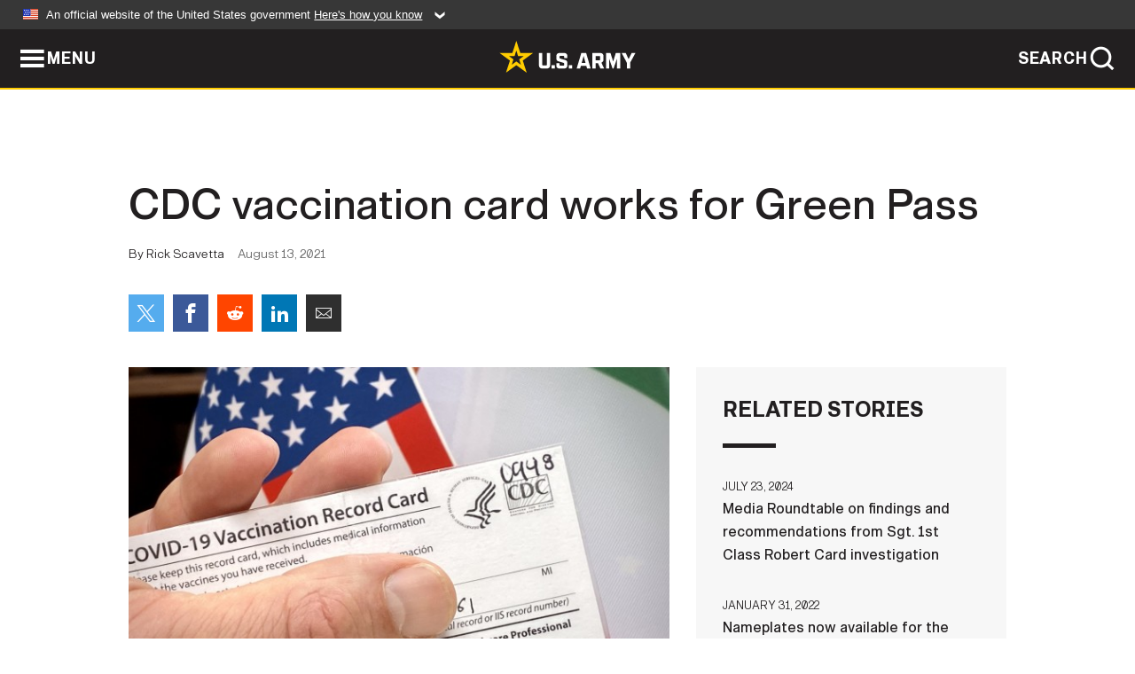

--- FILE ---
content_type: text/html; charset=UTF-8
request_url: https://www.army.mil/article/249384/cdc_vaccination_card_works_for_green_pass
body_size: 4354
content:
<!DOCTYPE html>
<html lang="en">
<head>
    <meta charset="UTF-8">
    <meta content='width=device-width, initial-scale=1.0' name='viewport' />
    <meta name="apple-itunes-app" content="app-id=342689843">
    <meta property="og:title" content="CDC vaccination card works for Green Pass" />
<meta property="og:type" content="article" />
<meta property="og:description" content="Since Aug. 6, Italy has required proof of vaccination to access many establishments. Italian health officials recognize the CDC vaccination card." />
<meta property="og:site_name" content="www.army.mil" />
<meta property="og:image" content="https://api.army.mil/e2/c/images/2021/08/13/bcda2235/max1200.jpg" />
<meta property="og:headline" content="CDC vaccination card works for Green Pass" />
<meta property="twitter:card" content="summary_large_image" />
<meta property="twitter:site" content="@USArmy" />
<meta property="twitter:title" content="CDC vaccination card works for Green Pass" />
<meta property="twitter:description" content="Since Aug. 6, Italy has required proof of vaccination to access many establishments. Italian health officials recognize the CDC vaccination card." />
<meta property="twitter:image" content="https://api.army.mil/e2/c/images/2021/08/13/bcda2235/max1200.jpg" />
<meta property="og:url" content="https://www.army.mil/article/249384/cdc_vaccination_card_works_for_green_pass" />

    <title>CDC vaccination card works for Green Pass &#124; Article &#124; The United States Army</title>
    <meta name="description" content="Since Aug. 6, Italy has required proof of vaccination to access many establishments. Italian health officials recognize the CDC vaccination card.">
    <meta property="article:published_time" content="2021-08-13T09:32:58-05:00" />
    <meta property="article:modified_time" content="2021-08-13T09:32:58-05:00" />
    <link rel="canonical" href="https://www.army.mil/article/249384/cdc_vaccination_card_works_for_green_pass">
    <link rel="amphtml" href="https://www.army.mil/article-amp/249384/cdc_vaccination_card_works_for_green_pass"/>
    <link rel="stylesheet" href="/e2/global/rv7/topnav/navbar.css">
    <link rel="stylesheet" href="/e2/global/rv7/footer/footer.css">
    <link rel="stylesheet" href="/css/article.css?id=05631edaec0f9b6cde4e0b0469a45dbb">
    <link rel="apple-touch-icon" href="/e2/images/rv7/army_star_icon_60.png">
    <link rel="apple-touch-icon" sizes="76x76" href="/e2/images/rv7/army_star_icon_76.png">
    <link rel="apple-touch-icon" sizes="120x120" href="/e2/images/rv7/army_star_icon_120.png">
    <link rel="apple-touch-icon" sizes="152x152" href="/e2/images/rv7/army_star_icon_152.png">
</head>
<body class="army-font">
    <!--[if lt IE 9]>
<div class="oldie-warning">
    <p class="warning">!</p>
      <p>Your version of Internet Explorer is out of date. It has known security flaws and can cause issues displaying content on this page, and other websites.</p>
      <p><a href="/upgrade" title="Learn how to update your browser">Learn how to update your browser</a></p>
</div>
<![endif]-->    <div class='article-container wrapper'>
        <div class="container">
            <div class="inner-container" role="main">
                <div id="article-top" class="row">
                    <div class="span12">
                        <h1>CDC vaccination card works for Green Pass</h1>
                        <p class="small">By Rick Scavetta<span>August 13, 2021</span></p>
                        <section class="alt-social-bar">
  <ul>
        <li class="social-button-sm twitter-button">
            <a rel="noopener noreferrer" target="_blank" href="https://twitter.com/share?url=https%3A%2F%2Fwww.army.mil%2Farticle%2F249384%2Fcdc_vaccination_card_works_for_green_pass&amp;text=CDC%20vaccination%20card%20works%20for%20Green%20Pass"><span role="img">Share on Twitter</span></a>
        </li>
        <li class="social-button-sm facebook-button">
            <a rel="noopener noreferrer" target="_blank" href="https://www.facebook.com/sharer/sharer.php?u=https%3A%2F%2Fwww.army.mil%2Farticle%2F249384%2Fcdc_vaccination_card_works_for_green_pass"><span role="img">Share on Facebook</span></a>
        </li>
        <li class="social-button-sm reddit-button">
            <a rel="noopener noreferrer" target="_blank" href="https://www.reddit.com/submit?url=https%3A%2F%2Fwww.army.mil%2Farticle%2F249384%2Fcdc_vaccination_card_works_for_green_pass"><span role="img">Share on Reddit</span></a>
        </li>
        <li class="social-button-sm linkedin-button">
            <a rel="noopener noreferrer" target="_blank" href="https://www.linkedin.com/cws/share?url=https%3A%2F%2Fwww.army.mil%2Farticle%2F249384%2Fcdc_vaccination_card_works_for_green_pass"><span role="img">Share on LinkedIn</span></a>
        </li>
        <li class="social-button-sm email-button">
            <a rel="noopener noreferrer" target="_blank" href="mailto:?Subject=CDC%20vaccination%20card%20works%20for%20Green%20Pass&amp;body=https%3A%2F%2Fwww.army.mil%2Farticle%2F249384%2Fcdc_vaccination_card_works_for_green_pass"><span role="img">Share via Email</span></a>
        </li>
        </ul>
    </section>                    </div>
                </div>
                <div class="two-column-body">
                    <div class="left-column">
                        
                        <div class="article-body rich-text-element bodytext">
                            <div class="ql-editor">
                                <div class="editor-image single">
                      <figure class="photo cur-photo">
          <span class="centered-image">
            <span class="img-container">
              <a class="rich-text-img-link" href="https://api.army.mil/e2/c/images/2021/08/13/bcda2235/original.jpg" target="_blank" rel="noopener">
                <img alt="Many Americans at USAG Italy, in Vicenza and Livorno, were vaccinated on post and only carry the CDC record, a small white card that states when they were vaccinated and what type of vaccination they received. Vaccinated Americans must show their..."
                data-full-desc="Many Americans at USAG Italy, in Vicenza and Livorno, were vaccinated on post and only carry the CDC record, a small white card that states when they were vaccinated and what type of vaccination they received. Vaccinated Americans must show their CDC card to access the Italian venues that now require the Green Pass." src="https://api.army.mil/e2/c/images/2021/08/13/bcda2235/size0-full.jpg" />
              </a>
                          </span>
          </span>
          <figcaption>
                        <span class="image-caption">
              <span class="caption-text">
                Many Americans at USAG Italy, in Vicenza and Livorno, were vaccinated on post and only carry the CDC record, a small white card that states when they were vaccinated and what type of vaccination they received. Vaccinated Americans must show their CDC card to access the Italian venues that now require the Green Pass.
                <span class="caption-author"> (Photo Credit: Rick Scavetta, U.S. Army Garrison Italy)</span>
              </span>
              <a href="https://api.army.mil/e2/c/images/2021/08/13/bcda2235/original.jpg" title="View original" target="_blank" rel="noopener">VIEW ORIGINAL</a>
            </span>
          </figcaption>
        </figure>
          </div>
  

    
    
          <p>When Italy began requiring some businesses to scan a Green Pass to enter, Americans living in military communities entered a unique situation – unable to obtain a Green Pass through the Italian government, they are in the position of explaining how Italian health officials now recognize their U.S. vaccination card as a valid equivalent.</p>
    
    
    
  
  

    
    
          <p>Since Aug. 6, Italy has required proof of vaccination to access many establishments - including indoor dining, gyms, pools, theaters, and stadiums. Local transportation will soon be added. At U.S. Army Garrison Italy, with installations in Vicenza and Livorno, American community members have been turned away from local restaurants and other establishments since the policy began.</p>
    
    
    
  
  

    
    
          <p>“We rely upon goods and services from Italian establishments, as most of our Soldiers and their families live in local Italian communities here in the Veneto and in Tuscany,” said Col. Matthew Gomlak, commander of USAG Italy, from his headquarters at Caserma Ederle in Vicenza. “American service members and their families hope to retain our patronage of Italian businesses.”</p>
    
    
    
  
  

    
    
          <p>More than 75 percent of U.S. personnel at USAG Italy, to include soldiers, civilians and family members have received the COVID-19 vaccine. Many Italian workers were vaccinated on post. Americans carry a COVID-19 vaccination record card, issued by the U.S. Center For Disease Control. In Italy, the CDC card is recognized when entering Italian establishments that require a Green Pass, according to Italian health officials.</p>
    
    
    
  
  

    
    
          <p>The Italian Ministry of Health recently said that “certifications issued by non-EU states,” to include the United States, are accepted in accordance with May 2021 European Union rules. The vaccine certification must have personal identification information, the type of vaccine and the dates of administration. Italy currently accepts these vaccinations; Pfizer, Moderna, AstraZeneca and Janssen. If the certificate is in English, no translation is required.</p>
    
    
    
  
  

    
    
          <p>&#34;The note of the Ministry of Health made it clear,” said Dr. Mariateresa Padovan, director of the Prevention and Public Health Service of the local health agency ULSS 8 Berica. “To all intents and purposes the vaccination certificate issued by the U.S. authorities is recognized as equivalent to the Green Pass and therefore allows free access to the services for which the European green certificate is required. This applies to military personnel stationed in Italy, but also to any American tourist in Italy. After all, it must be noted that unlike other non-EU countries, the vaccines used by the United States are the same as those authorized in Europe.”</p>
    
    
    
  
  

    
    
          <p>Italian healthcare professionals of ULSS 8 have worked closely with the American medical counterparts from Caserma Ederle throughout the pandemic, from testing and treatment to monitoring and vaccination.</p>
    
    
    
  
  

    
      <div class="editor-image single">
                      <figure class="photo cur-photo">
          <span class="centered-image">
            <span class="img-container">
              <a class="rich-text-img-link" href="https://api.army.mil/e2/c/images/2021/08/13/0046a584/original.jpg" target="_blank" rel="noopener">
                <img alt="Since Aug. 6, Italy has required proof of vaccination to access many establishments - including indoor dining, gyms, pools, theaters, and stadiums."
                data-full-desc="Since Aug. 6, Italy has required proof of vaccination to access many establishments - including indoor dining, gyms, pools, theaters, and stadiums. " src="https://api.army.mil/e2/c/images/2021/08/13/0046a584/size0-full.jpg" />
              </a>
                          </span>
          </span>
          <figcaption>
                        <span class="image-caption">
              <span class="caption-text">
                Since Aug. 6, Italy has required proof of vaccination to access many establishments - including indoor dining, gyms, pools, theaters, and stadiums. 
                <span class="caption-author"> (Photo Credit: Rick Scavetta, U.S. Army Garrison Italy)</span>
              </span>
              <a href="https://api.army.mil/e2/c/images/2021/08/13/0046a584/original.jpg" title="View original" target="_blank" rel="noopener">VIEW ORIGINAL</a>
            </span>
          </figcaption>
        </figure>
          </div>
  

    
    
          <p>Many Americans at USAG Italy, in Vicenza and Livorno, were vaccinated on post and only carry the CDC record, a small white card that states when they were vaccinated and what type of vaccination they received. Vaccinated Americans must show their CDC card to access the Italian venues that now require the Green Pass. The U.S. military is now working with U.S. Embassy staff and Italian officials to see how CDC cards might be registered for a Green Pass.</p>
    
    
    
  
  

    
    
          <p>Meanwhile, USAG Italy leaders are informing Americans living in Vicenza and Livorno of the requirements via their website and social media. Copies of the Italian Ministry of Health document that validates the CDC card on the garrison website. Americans are encouraged to download a copy and present it to any establishment that is unfamiliar with the Green Pass equivalency.</p>
    
    
    
  
  

    
    
          <p>The concern now is that many Italian businesses, from the local butcher and fruit vendors to chain stores in shopping malls, may be unfamiliar with the CDC card and its recognition by Italian health officials.</p>
    
    
    
  
  

    
    
          <p>“We have great relationships with Italian merchants in our areas. We hope that a mutual understanding of the CDC card as proof of vaccination will continue to allow our personnel to access their establishments and in turn support local business during economic challenges brought on by the pandemic,” Gomlak said. “With some patience and understanding, we will continue to move through these difficult times, together.”</p>
    
    
    
  
  

    
    
          <p><strong>WATCH THE LATEST COVID-19 COMMAND VIDEO</strong></p>
    
    
    
  
  

    
  

            <div class="editor-video" data-ytid="fJtrClRA-6U">
        <div class="playlist-container collection-container">
          <div class="playlist">
            <div class="playlist-player custom-playlist narrow">
              <div class="video-player">
                <div class="video-wrapper youtube-wrapper">
                                                      <div class="ytPlayer" data-ytid="fJtrClRA-6U"></div>
                                                    </div>
              </div>
              <div class="playlist-panel">
                <div class="playlist-overlay"></div>
                <div class="playlist-toggle">
                  <a href="javascript:void(0);" title="Show videos playlist"><span></span></a>
                </div>
                <div class="playlist-info">
                  <div class="table"><h5><a href="javascript:void(0);" title="Hide videos playlist"><span></span></a></h5></div>
                </div>
              </div>
                        
            </div>
                      </div>
        </div>
      </div>
        
    
          <p></p>
    
    
    
  
  

                              </div>
                        </div> <!-- end article-body -->

                    </div>
                                        <div class="right-column">
                        <div class="top-stories">
                            <h4>RELATED STORIES</h4>
                            <ul>
                                                            <li>
                                    <a href="https://www.army.mil/article/278255/media_roundtable_on_findings_and_recommendations_from_sgt_1st_class_robert_card_investigation" title="Media Roundtable on findings and recommendations from Sgt. 1st Class Robert Card investigation"><span>July 23, 2024</span><span>Media Roundtable on findings and recommendations from Sgt. 1st Class Robert Card investigation</span></a>
                                </li>
                                                            <li>
                                    <a href="https://www.army.mil/article/253573/nameplates_now_available_for_the_army_green_service_uniform" title="Nameplates now available for the Army Green Service Uniform"><span>January 31, 2022</span><span>Nameplates now available for the Army Green Service Uniform</span></a>
                                </li>
                                                            <li>
                                    <a href="https://www.army.mil/article/244791/army_announces_update_to_class_b_army_green_service_uniform" title="Army announces update to Class B Army Green Service Uniform  "><span>March 31, 2021</span><span>Army announces update to Class B Army Green Service Uniform  </span></a>
                                </li>
                                                            <li>
                                    <a href="https://www.army.mil/standto/archive/2017/04/12" title="U.S. Army STAND-TO! | Meal Card Management System"><span>April 12, 2017</span><span>U.S. Army STAND-TO! | Meal Card Management System</span></a>
                                </li>
                                                        </ul>
                        </div>
                    </div>
                                    </div>
            </div>
        </div>
    </div> <!-- end .article-container -->
        <div id="ga-analytic-codes" data-codes="UA-69348976-3"></div>
        
    <div id="lightbox" class="hidden">
  <div class="container click-close">
    <a class="thumbnail hidden" id="thumbnail"><span class="thumbnail-button"></span></a>
    <a class="single-view hidden" id="single-view"><span class="single-view-button"></span></a>
    <span class="image-index hidden" id="image-index"></span>
    <a class="download hidden" id="download" target="_blank"><span class="download-button"></span></a>
    <a class="share hidden" id="share"><span class="share-button"></span></a>
    <div class="share-box opacity-zero" id="share-box">
      <ul>
        <li class="social-button facebook-button">
          <a id="fb-social" href="" target="_blank" rel="noopener">
            <span></span>
          </a>
        </li>
        <li class="social-button twitter-button">
          <a id="twitter-social" href="" target="_blank" rel="noopener">
            <span></span>
          </a>
        </li>
        <li class="social-button pinterest-button">
          <a id="pint-social" href="" target="_blank" rel="noopener">
            <span></span>
          </a>
        </li>
      </ul>
    </div>
    <a class="close click-close" href="javascript:void(0);"><span class="click-close"></span></a>
    <div class="inner-container">
      <div class="navigation">
        <a class="lb-button" id="next-button" href="javascript:void(0);" title="Next image"><span></span></a>
        <a class="lb-button" id="prev-button" href="javascript:void(0);" title="Previous image"><span></span></a>
      </div>
      <div id="video-elem" class="video-elem click-close hidden"></div>
      <div class="lb-img click-close" id="lb-img">
        <div id="img-wrap" class="img-wrap">
          <img id="prev-elem" class="prev-elem" src="" alt="Previous image in slideshow" />
          <img id="current-elem" class="current-elem" src="" alt="Active image in slideshow" />
          <img id="next-elem" class="next-elem" src="" alt="Next image in slideshow" />
        </div>
        <div id="lightbox-caption" class="caption"></div>
      </div>
      <div class="thumbnail-view hidden" id="thumbnail-view">
        <ul>
                                    <li>
                <a href="javascript:void(0);">
                  <span class="image">
                    <img alt="" src="" data-src="https://api.army.mil/e2/c/images/2021/08/13/bcda2235/original.jpg" data-title="" data-author="Rick Scavetta, U.S. Army Garrison Italy"
                    data-full-desc="Many Americans at USAG Italy, in Vicenza and Livorno, were vaccinated on post and only carry the CDC record, a small white card that states when they were vaccinated and what type of vaccination they received. Vaccinated Americans must show their CDC card to access the Italian venues that now require the Green Pass.">
                    <p class="img-title"></p>
                  </span>
                </a>
              </li>
                          <li>
                <a href="javascript:void(0);">
                  <span class="image">
                    <img alt="" src="" data-src="https://api.army.mil/e2/c/images/2021/08/13/0046a584/original.jpg" data-title="" data-author="Rick Scavetta, U.S. Army Garrison Italy"
                    data-full-desc="Since Aug. 6, Italy has required proof of vaccination to access many establishments - including indoor dining, gyms, pools, theaters, and stadiums. ">
                    <p class="img-title"></p>
                  </span>
                </a>
              </li>
                              </ul>
      </div>
      <div class="image-loading"></div>
    </div>
  </div>
</div>    <div id="loading" class="loading">
  <div id="loading-bar" class="loading-bar"></div>
</div>    <script
    type="text/javascript"
    src="https://www.army.mil/e2/js/rv7/main/army_mil_searchgov_sayt_loader.js"
    integrity="sha384-d0OhafLmLE7BWLyFtyJDjz21pszH7X++shSDoUY7YEcdE9IKvdTGrImLzJJQv27l"
    crossorigin="anonymous"
></script>
<!-- to include extra GA codes, use format: -->
<!-- <div id="ga-analytic-codes" data-codes="G-xxx, G-xxx"></div> -->
<script async src="https://www.googletagmanager.com/gtag/js?id=G-YQMQPQYJ4J"></script>
<script
    type="text/javascript"
    src="https://www.army.mil/e2/js/rv7/main/google_analytics4.js"
    integrity="sha384-edaw17livoqdnSsOB+0OpunEQR1CkU1VOJNP9Z8sm3sYEVmfUfafIB3/fUZ7hift"
    crossorigin="anonymous"
></script>
    <section id="social-bar-id" class="social-bar">
    <h2 class="hidden">Social Sharing</h2>
    <ul>
        <li class="social-button no-hover twitter-button">
            <a rel="noopener noreferrer" target="_blank" href="https://twitter.com/share?url=https%3A%2F%2Fwww.army.mil%2Farticle%2F249384%2Fcdc_vaccination_card_works_for_green_pass&amp;text=CDC%20vaccination%20card%20works%20for%20Green%20Pass"><span>Share on Twitter</span></a>
        </li>
        <li class="social-button no-hover facebook-button">
            <a rel="noopener noreferrer" target="_blank" href="https://www.facebook.com/sharer/sharer.php?u=https%3A%2F%2Fwww.army.mil%2Farticle%2F249384%2Fcdc_vaccination_card_works_for_green_pass"><span>Share on Facebook</span></a>
        </li>
        <li class="social-button no-hover reddit-button">
            <a rel="noopener noreferrer" target="_blank" href="https://www.reddit.com/submit?url=https%3A%2F%2Fwww.army.mil%2Farticle%2F249384%2Fcdc_vaccination_card_works_for_green_pass"><span>Share on Reddit</span></a>
        </li>
        <li class="social-button no-hover linkedin-button">
            <a rel="noopener noreferrer" target="_blank" href="https://www.linkedin.com/cws/share?url=https%3A%2F%2Fwww.army.mil%2Farticle%2F249384%2Fcdc_vaccination_card_works_for_green_pass"><span>Share on LinkedIn</span></a>
        </li>
        <li class="social-button no-hover email-button">
            <a rel="noopener noreferrer" target="_blank" href="mailto:?Subject=CDC%20vaccination%20card%20works%20for%20Green%20Pass&amp;body=https%3A%2F%2Fwww.army.mil%2Farticle%2F249384%2Fcdc_vaccination_card_works_for_green_pass"><span>Share via Email</span></a>
        </li>
    </ul>
</section>    <script src="/e2/global/rv7/topnav/navbar.js" async></script>
    <script src="/e2/global/rv7/footer/footer.js" async></script>
    <script src="/js/article.js?id=6292c25ed28f08086b3501466b73e53f" async></script>
</body>
</html>
